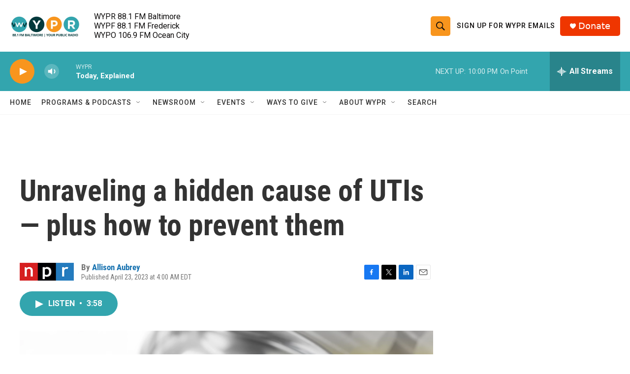

--- FILE ---
content_type: text/html; charset=utf-8
request_url: https://www.google.com/recaptcha/api2/aframe
body_size: 183
content:
<!DOCTYPE HTML><html><head><meta http-equiv="content-type" content="text/html; charset=UTF-8"></head><body><script nonce="WUsFDNhPHdw-R91NFm8tEQ">/** Anti-fraud and anti-abuse applications only. See google.com/recaptcha */ try{var clients={'sodar':'https://pagead2.googlesyndication.com/pagead/sodar?'};window.addEventListener("message",function(a){try{if(a.source===window.parent){var b=JSON.parse(a.data);var c=clients[b['id']];if(c){var d=document.createElement('img');d.src=c+b['params']+'&rc='+(localStorage.getItem("rc::a")?sessionStorage.getItem("rc::b"):"");window.document.body.appendChild(d);sessionStorage.setItem("rc::e",parseInt(sessionStorage.getItem("rc::e")||0)+1);localStorage.setItem("rc::h",'1768877906730');}}}catch(b){}});window.parent.postMessage("_grecaptcha_ready", "*");}catch(b){}</script></body></html>